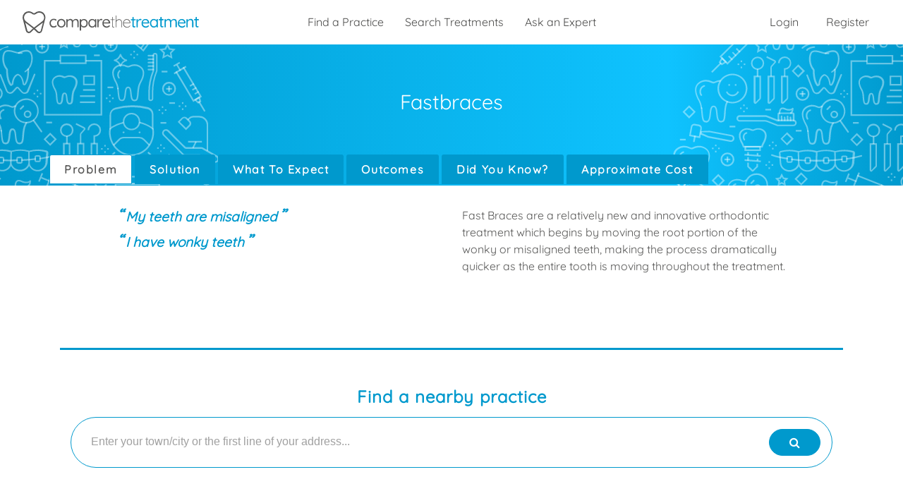

--- FILE ---
content_type: text/html; charset=UTF-8
request_url: https://comparethetreatment.com/treatment/orthodontics/fixed-braces/fastbraces
body_size: 14244
content:
<!DOCTYPE html>
<html lang="en">
    <head>
        <meta charset="utf-8">
        <meta http-equiv="Content-Type" content="text/html; charset=utf-8" />
        <meta http-equiv="X-UA-Compatible" content="IE=edge">
        <meta name="viewport" content="width=device-width, initial-scale=1, minimum-scale=1.0">
        <meta name="application-name" content="Comparethetreatment.com"/>
        <title>Fastbraces | Comparethetreatment.com</title>
        <meta name="description" content="Fast Braces are a relatively new and innovative orthodontic treatment which begins by moving the root portion of the wonky or misaligned teeth, making the process dramatically quicker as the entire tooth is moving throughout the treatment.">
               <link rel="canonical" href="https://comparethetreatment.com/treatment/orthodontics/fixed-braces/fastbraces" />
        
        <link rel="alternate" hreflang="en" href="https://comparethetreatment.com/treatment/orthodontics/fixed-braces/fastbraces" />
        <link rel="alternate" hreflang="x-default" href="https://comparethetreatment.com/treatment/orthodontics/fixed-braces/fastbraces" />
        <meta name="robots" CONTENT="INDEX, FOLLOW">
        <meta property="fb:app_id" content="970899179676494">
        <meta property="fb:admins" content="10158551101335331"/>

        <meta name="google-site-verification" content="4iF66xD37m5wceZJhjgR_l8uJTjHo7tRCMFJPCFzgBs" />

        
	<meta property="og:title" content="Fastbraces" />
	<meta property="og:url" content="https://comparethetreatment.com/treatment/orthodontics/fixed-braces/fastbraces" />
	<meta property="og:description" content="Fast Braces are a relatively new and innovative orthodontic treatment which begins by moving the root portion of the wonky or misaligned teeth, making the process dramatically quicker as the entire tooth is moving throughout the treatment." />
	<meta property="og:image" content="https://comparethetreatment.com/media/treatments/3188/featured/xxl.jpg" />
	<meta property="og:type" content="article" />

	<meta name="twitter:card" content="summary_large_image" />
	<meta name="twitter:site" content="@comparethetreat" />


		<script type="application/ld+json">
	{"@context":"https://schema.org","@type":"FAQPage",
		"mainEntity":
		[
			{"@type":"Question","name":"My teeth are misaligned", "acceptedAnswer":{"@type":"Answer","text":""}},
			{"@type":"Question","name":"I have wonky teeth", "acceptedAnswer":{"@type":"Answer","text":""}},
			]}
		</script>
	
                    <link href="https://comparethetreatment.com/build/css/front-47d796a671.css" rel="stylesheet" type="text/css">

                    
        <script>
            dataLayer = [{"ip_address":"3.15.235.188","user_type":"guest","route":"treatment_show","treatment":"fastbraces","treatment_groups":["Dental"],"body_parts":["mouth","teeth"]}];
            quantcast_labels = "_fp.event.treatment.show,_fp.channel.Treatment Pages.Treatment.orthodontics.fixed-braces.fastbraces,_fp.channel.Treatment Pages.Treatment Group.Dental";
        </script>

    	    				<script type="text/javascript">
						window.googletag = window.googletag || {};
			window.googletag.cmd = [];
			window.CTT = window.CTT || {};
			window.CTT.settings = {"debug":false};
window.CTT.algolia = {"appId":"Z9HBYXVIXU","searchKey":"40aed1a993511ede1ea4f3879db0f783","placesId":"plTHVW7POVSE","placesKey":"dea8668499bd0c32510737b94882e0bc"};
		</script>
		
    	
                    <script src="https://www.googletagservices.com/tag/js/gpt.js" title="google-gpt" type="text/javascript" async></script>

                        <script async src="//pagead2.googlesyndication.com/pagead/js/adsbygoogle.js"></script>
<script>
    (adsbygoogle = window.adsbygoogle || []).push({
        google_ad_client: "ca-pub-5200046119349807",
        enable_page_level_ads: true
    });
</script>
<script>
    var ad_defs;

    var defineAdSlot = function(advert){
        var adSlot = document.getElementById(advert.id);
        if(adSlot && (!!( adSlot.offsetWidth || adSlot.offsetHeight || adSlot.getClientRects().length ) || (typeof advert.visible === 'function' ? advert.visible() : !!advert.visible ) )) {
            advert.ad = googletag.defineSlot('/563784528/' + advert.code, advert.sizes, advert.id).defineSizeMapping(advert.mapping).setTargeting('route', "treatment-show").setTargeting('treatment', "fastbraces").setTargeting('treatment_groups', ["Dental"]).setTargeting('body_parts', ["mouth","teeth"]).addService(googletag.pubads());
        }
    };

    googletag.cmd.push(function() {

        var banner_full = googletag.sizeMapping().
        addSize([0, 0], [[320, 50], [300, 50]]).
        addSize([468, 60], [[468, 60]]).
        addSize([728, 90], [[728, 90]]).
        addSize([970, 90], [[970, 90]]).
        build();
        var banner_top = googletag.sizeMapping().
        addSize([0, 0], []).
        addSize([768, 90], [[728, 90]]).
        addSize([970, 90], [[970, 90]]).
        addSize([1199, 90], [[468, 60]]).
        build();
        var banner_top_full = googletag.sizeMapping().
        addSize([0, 0], [[320, 50], [300, 50]]).
        addSize([468, 60], [[468, 60]]).
        addSize([768, 90], [[728, 90]]).
        addSize([970, 90], [[970, 90]]).
        addSize([1199, 90], [[468, 60]]).
        build();
        var banner_md_up = googletag.sizeMapping().
        addSize([0, 0], []).
        addSize([768, 90], [[728, 90]]).
        addSize([970, 90], [[970, 90]]).
        build();
        var banner_sm_down = googletag.sizeMapping().
        addSize([0, 0], [[320, 50], [300, 50]]).
        addSize([468, 60], [[468, 60]]).
        addSize([728, 90], [[728, 90]]).
        addSize([768, 90], []).
        build();
        var article = googletag.sizeMapping().
        addSize([0, 0], [[300, 250]]).
        build();

        ad_defs = [
            {
                id: 'div-gpt-ad-mobile-fixed',
                code: 'mobile_fixed',
                sizes: [[728, 90], [468, 60], [320, 50], [300, 50]],
                mapping: banner_sm_down,
                visible: function () {
                    return document.documentElement.clientWidth < 768
                }
            },
            {
                id: 'div-gpt-ad-banner-top',
                code: 'banner_top',
                sizes: [[970, 90], [728, 90], [468, 60]],
                mapping: banner_top,
                visible: function () {
                    return document.documentElement.clientWidth >= 768
                }
            },
            {
                id: 'div-gpt-ad-banner-bottom',
                code: 'banner_bottom',
                sizes: [[970, 90], [728, 90]],
                mapping: banner_md_up,
                visible: function () {
                    return document.documentElement.clientWidth >= 768
                }
            },
            {
                id: 'div-gpt-ad-banner-mid',
                code: 'banner_mid',
                sizes: [[970, 90], [728, 90]],
                mapping: banner_md_up,
                visible: function () {
                    return document.documentElement.clientWidth >= 768
                }
            },
            {
                id: 'div-gpt-ad-article-primary',
                code: 'article_primary',
                sizes: [[300, 250]],
                mapping: article,
                visible:true
            },
            {
                id: 'div-gpt-ad-page-primary',
                code: 'article_primary',
                sizes: [[300, 250]],
                mapping: article,
                visible: function () {
                    return document.documentElement.clientWidth >= 992
                }
            },
            {
                id: 'div-gpt-ad-banner-dashboard-top',
                code: 'dashboard_banner_top',
                sizes: [[970, 90], [728, 90], [468, 60], [320, 50], [300, 50]],
                mapping: banner_top_full,
                visible:true
            },
            {
                id: 'div-gpt-ad-banner-dashboard-bottom',
                code: 'dashboard_banner_bottom',
                sizes: [[970, 90], [728, 90], [468, 60], [320, 50], [300, 50]],
                mapping: banner_full,
                visible:true
            },
            {
                id: 'div-gpt-ad-tradehub-primary',
                code: 'tradehub_primary',
                sizes: [[300, 250]],
                mapping: article,
                visible:true
            },

        ];

        ad_defs.map(defineAdSlot);

        googletag.pubads().enableSingleRequest();
        googletag.pubads().collapseEmptyDivs();
        googletag.enableServices();
    });
</script>
        
        <!-- HTML5 shim and Respond.js for IE8 support of HTML5 elements and media queries -->
        <!-- WARNING: Respond.js doesn't work if you view the page via file:// -->
        <!--[if lt IE 9]>
            <script src="https://oss.maxcdn.com/html5shiv/3.7.2/html5shiv.min.js"></script>
            <script src="https://oss.maxcdn.com/respond/1.4.2/respond.min.js"></script>
        <![endif]-->

        <!-- TradeDoubler site verification 3014898 -->
    </head>

<!--[if IE ]>
    <body class="no-js ie-compat  page-treatment-show">
<![endif]-->
<!--[if !IE]>-->
    <body class="no-js  page-treatment-show">
<!--<![endif]-->
        <!-- Global site tag (gtag.js) - Google Analytics Must load before fired. -->
        <script async src="https://www.googletagmanager.com/gtag/js?id=UA-48354189-2"></script>
        <script>
            window.dataLayer = window.dataLayer || [];
            function gtag(){dataLayer.push(arguments);}
            gtag('js', new Date());
            gtag('config', 'UA-48354189-2');
            gtag('consent', 'default', {
                'ad_storage': 'denied',
                'analytics_storage': 'denied'
            });
        </script>
        <!-- GDPR Cookie permission script -->
        <script src="https://cc.cdn.civiccomputing.com/9/cookieControl-9.x.min.js"></script>
        <script>
            //
            //https://cc.cdn.civiccomputing.com/8.0/cookieControl-8.0.min.js
            //'7f330054e7a2b181be674e3836f583211ca72fdb'

            var config = {
                apiKey: '9a940f719f6e22fa0b0f18dc32e7815e7e007888',
                product: 'PRO',
                optionalCookies: [
                    {
                        name: 'analytics',
                        label: 'Analytics',
                        description: 'Analytics cookies',
                        cookies: [],
                        onAccept : function() {
                            // Google Analytics DataLayer
                            gtag('consent', 'update', {'analytics_storage': 'granted'});
                            gtag('consent', 'update', {'ad_storage': 'granted'});
                            // Taboola Pixel Code
                            window._tfa = window._tfa || [];
                            window._tfa.push({notify: 'event', name: 'page_view', id: 1277274});
                            !function (t, f, a, x) {
                                if (!document.getElementById(x)) {
                                    t.async = 1;t.src = a;t.id=x;f.parentNode.insertBefore(t, f);
                                }
                            }(document.createElement('script'),
                                document.getElementsByTagName('script')[0],
                                '//cdn.taboola.com/libtrc/unip/1277274/tfa.js',
                                'tb_tfa_script');
                            // End of Taboola Pixel Code
                        },
                        onRevoke: function() {
                            gtag('consent', 'update', {'analytics_storage': 'denied'});
                            gtag('consent', 'update', {'ad_storage': 'denied'});
                            window['ga-disable-'] = true;
                        }
                    }
                ],
                position: 'RIGHT',
                theme: 'DARK',
                branding: {
                    fontColor: "#FFF",
                    fontSizeTitle: "1.2em",
                    fontSizeIntro: "1em",
                    fontSizeHeaders: "1em",
                    fontSize: "0.8em",
                    backgroundColor: "#313147",
                    toggleText: "#fff",
                    toggleColor: "#2f2f5f",
                    toggleBackground: "#111125",
                    buttonIcon: null,
                    buttonIconWidth: "64px",
                    buttonIconHeight: "64px",
                    removeIcon: false,
                    removeAbout: false
                },
                excludedCountries: ["all"]
            };

            CookieControl.load(config);
        </script>

<script async src="https://securepubads.g.doubleclick.net/tag/js/gpt.js"></script>
<script>
    window.googletag = window.googletag || {cmd: []};
    googletag.cmd.push(function() {
        googletag.defineSlot('/563784528/CTT_Homepage_New_Leaderboard_Top', [[320, 50], [728, 90]], 'div-gpt-ad-1633110647493-0').addService(googletag.pubads());
        googletag.defineSlot('/563784528/CTT_Homepage_New_Leaderboard_Reviews', [[728, 90], [320, 50]], 'div-gpt-ad-1633111056936-0').addService(googletag.pubads());
        googletag.defineSlot('/563784528/CTT_Homepage_New_Leaderboard_Advice', [[728, 90], [320, 50]], 'div-gpt-ad-1633111136459-0').addService(googletag.pubads());
        googletag.defineSlot('/563784528/CTT_Homepage_New_Leaderboard_Products', [[320, 50], [728, 90]], 'div-gpt-ad-1633111812070-0').addService(googletag.pubads());
        googletag.defineSlot('/563784528/CTT_Homepage_New_Leaderboard_Oral', [[728, 90], [320, 50]], 'div-gpt-ad-1633111860776-0').addService(googletag.pubads());
        googletag.defineSlot('/563784528/CTT_Homepage_New_Leaderboard_Celeb', [[320, 50], [728, 90]], 'div-gpt-ad-1633112450661-0').addService(googletag.pubads());
        googletag.defineSlot('/563784528/CTT_Homepage_New_Leaderboard_Treatment', [[320, 50], [728, 90]], 'div-gpt-ad-1633113224447-0').addService(googletag.pubads());
        googletag.defineSlot('/563784528/CTT_Competition', [[450, 250], [900, 500]], 'div-gpt-ad-1633682110684-0').addService(googletag.pubads());
        googletag.pubads().enableSingleRequest();
        googletag.enableServices();
    });
</script>


                <!-- Google Tag Manager (noscript)
        <noscript><iframe src="https://www.googletagmanager.com/ns.html?id=GTM-NFRTSV8" height="0" width="0" style="display:none;visibility:hidden"></iframe></noscript>
        -->
        <!-- End Google Tag Manager (noscript) -->
                <script>document.body.classList.remove("no-js");</script>
        <header class="site-header" itemscope itemtype="http://schema.org/WebSite">
            <div class="container-fluid pl-md-2 pr-md-2">
                <div class="row">
                    <div class="col-9 col-md-3">
                        <a class="brand" rel="canonical" itemprop="url" href="https://comparethetreatment.com">
                            <div class="brand__logo"><svg id="Icon-Font-Tweak" xmlns="http://www.w3.org/2000/svg" viewBox="0 0 412.4 51.09"><defs><style>.cls-1{fill:#585857;}.cls-2{fill:#0099cd;}</style></defs><path class="cls-1" d="M79.2,33.79a1.69,1.69,0,0,1,.3,1c0,.5-.3.9-.9,1.4a9.67,9.67,0,0,1-2.5,1.3,10.46,10.46,0,0,1-3.6.5,8.73,8.73,0,0,1-8.3-5,11.07,11.07,0,0,1-1.2-5.2,11.36,11.36,0,0,1,1.2-5.2,10.09,10.09,0,0,1,3.4-3.7,8.38,8.38,0,0,1,5-1.4,12.94,12.94,0,0,1,3.5.4A9,9,0,0,1,78.5,19a2.06,2.06,0,0,1,.9,1.6,1.61,1.61,0,0,1-.3.9,1.05,1.05,0,0,1-.9.5,1.88,1.88,0,0,1-.8-.2,2.65,2.65,0,0,1-.6-.5,1.58,1.58,0,0,0-.8-.5,3.32,3.32,0,0,0-1.3-.4,11,11,0,0,0-1.8-.2,6.09,6.09,0,0,0-3.6,1,6.92,6.92,0,0,0-2.5,2.6,8.47,8.47,0,0,0,0,7.6A6.71,6.71,0,0,0,69.2,34a6.09,6.09,0,0,0,3.6,1,10.61,10.61,0,0,0,2.1-.2,8.93,8.93,0,0,0,1.3-.5,2.72,2.72,0,0,0,1-.8,1.16,1.16,0,0,1,1-.4A1.45,1.45,0,0,1,79.2,33.79ZM99,22.69a10,10,0,0,1,1.3,5.2,10,10,0,0,1-4.8,8.8,9.33,9.33,0,0,1-5,1.3,9,9,0,0,1-4.9-1.3,10,10,0,0,1-4.8-8.8,10,10,0,0,1,4.8-8.8,9.22,9.22,0,0,1,4.9-1.3,9.33,9.33,0,0,1,5,1.3A8.69,8.69,0,0,1,99,22.69Zm-1.7,5.2a7.63,7.63,0,0,0-.9-3.8,6.31,6.31,0,0,0-5.8-3.5,6.4,6.4,0,0,0-3.4.9,6.71,6.71,0,0,0-2.4,2.6,8.47,8.47,0,0,0,0,7.6,6.65,6.65,0,0,0,5.8,3.6,5.68,5.68,0,0,0,3.4-1,6.71,6.71,0,0,0,2.4-2.6A7.9,7.9,0,0,0,97.3,27.89ZM128.6,19a6.67,6.67,0,0,0-3.9-1.1,8,8,0,0,0-3,.6,8.94,8.94,0,0,0-2.5,1.6,5.25,5.25,0,0,0-1.5,1.9,5.91,5.91,0,0,0-1.9-2.9,6.39,6.39,0,0,0-4.2-1.3,7.51,7.51,0,0,0-2.6.5,9.8,9.8,0,0,0-2.2,1.3,8,8,0,0,0-1.5,1.7v-1.7a1.5,1.5,0,0,0-.4-1.1,1.37,1.37,0,0,0-1.1-.4,1.5,1.5,0,0,0-1.1.4,1.37,1.37,0,0,0-.4,1.1V36a1.5,1.5,0,0,0,.4,1.1,1.43,1.43,0,0,0,1.1.5,1.61,1.61,0,0,0,1.1-.5,1.5,1.5,0,0,0,.4-1.1V25.69a4,4,0,0,1,.8-2.6,5.77,5.77,0,0,1,4.7-2.5,4,4,0,0,1,2.6.7,3.8,3.8,0,0,1,1.3,1.8,7.1,7.1,0,0,1,.4,2.6V36a1.5,1.5,0,0,0,.4,1.1,1.46,1.46,0,0,0,2.2,0,1.5,1.5,0,0,0,.4-1.1V25.89a5,5,0,0,1,.8-2.7,6.06,6.06,0,0,1,2-1.9,5.55,5.55,0,0,1,2.8-.7,4,4,0,0,1,2.6.7,4.5,4.5,0,0,1,1.4,1.9,7.66,7.66,0,0,1,.4,2.7v10.2a1.5,1.5,0,0,0,.4,1.1,1.43,1.43,0,0,0,1.1.5,1.61,1.61,0,0,0,1.1-.5,1.5,1.5,0,0,0,.4-1.1V25.79a12.45,12.45,0,0,0-.6-4A4.6,4.6,0,0,0,128.6,19Zm22.6,3.7a10.79,10.79,0,0,1,1.2,5.2,11.07,11.07,0,0,1-1.2,5.2,10.15,10.15,0,0,1-3.2,3.6,7.89,7.89,0,0,1-4.5,1.3,7.46,7.46,0,0,1-2.6-.4,11.29,11.29,0,0,1-2.2-1.1,8.69,8.69,0,0,1-1.7-1.6c-.1-.1-.1-.2-.2-.2v9.1a1.5,1.5,0,0,1-.4,1.1,1.43,1.43,0,0,1-1.1.5,1.38,1.38,0,0,1-1.5-1.5V19.79a1.5,1.5,0,0,1,.4-1.1,1.5,1.5,0,0,1,2.6,1.1v1.8a2.09,2.09,0,0,1,.4-.6,5.72,5.72,0,0,1,1.6-1.5,8.11,8.11,0,0,1,2.1-1,9.35,9.35,0,0,1,2.5-.4,8.21,8.21,0,0,1,4.6,1.3A6.45,6.45,0,0,1,151.2,22.69Zm-1.7,5.2a8.74,8.74,0,0,0-.8-3.7,7.22,7.22,0,0,0-2.3-2.6,6.29,6.29,0,0,0-3.3-.9,5.82,5.82,0,0,0-3.3.9,6.48,6.48,0,0,0-2.3,2.6,9,9,0,0,0,0,7.4,5.82,5.82,0,0,0,2.3,2.6,6.29,6.29,0,0,0,3.3.9,5.82,5.82,0,0,0,3.3-.9,6.48,6.48,0,0,0,2.3-2.6A8.74,8.74,0,0,0,149.5,27.89Zm22.5-9.4a1.37,1.37,0,0,1,.4,1.1v16.6a1.5,1.5,0,0,1-.4,1.1,1.46,1.46,0,0,1-2.2,0,1.5,1.5,0,0,1-.4-1.1v-1.6a7,7,0,0,1-1.4,1.6,8.84,8.84,0,0,1-2.3,1.4,6.82,6.82,0,0,1-2.9.5,8.21,8.21,0,0,1-4.6-1.3,9.29,9.29,0,0,1-3.2-3.6,11.07,11.07,0,0,1-1.2-5.2,10.79,10.79,0,0,1,1.2-5.2,10.15,10.15,0,0,1,3.2-3.6,7.89,7.89,0,0,1,4.5-1.3,8.06,8.06,0,0,1,5.4,1.9,7.1,7.1,0,0,1,1.2,1.3v-1.5a1.5,1.5,0,0,1,.4-1.1,1.37,1.37,0,0,1,1.1-.4A1.2,1.2,0,0,1,172,18.49Zm-3.2,13.1a7.86,7.86,0,0,0,.8-3.8,8.74,8.74,0,0,0-.8-3.7,6.48,6.48,0,0,0-2.3-2.6,6.39,6.39,0,0,0-3.3-1,6.29,6.29,0,0,0-3.3.9,6.48,6.48,0,0,0-2.3,2.6,7.86,7.86,0,0,0-.8,3.8,9.21,9.21,0,0,0,.8,3.8,7.54,7.54,0,0,0,2.3,2.7,5.58,5.58,0,0,0,3.3,1,5.18,5.18,0,0,0,3.3-1A7.54,7.54,0,0,0,168.8,31.59ZM186,18.09a2.82,2.82,0,0,0-1.5-.4,7.51,7.51,0,0,0-2.6.5,6,6,0,0,0-2.1,1.4,9.51,9.51,0,0,0-1.5,2,3,3,0,0,1-.4.8v-2.7a1.5,1.5,0,0,0-.4-1.1,1.37,1.37,0,0,0-1.1-.4,1.5,1.5,0,0,0-1.1.4,1.37,1.37,0,0,0-.4,1.1v16.4a1.5,1.5,0,0,0,.4,1.1,1.43,1.43,0,0,0,1.1.5,1.61,1.61,0,0,0,1.1-.5,1.5,1.5,0,0,0,.4-1.1V27a6.55,6.55,0,0,1,.5-2.5,7.19,7.19,0,0,1,1.2-2.1,5.52,5.52,0,0,1,1.7-1.4,4.14,4.14,0,0,1,1.9-.5,3.09,3.09,0,0,1,1.1.2,2.92,2.92,0,0,0,.9.2,1,1,0,0,0,.9-.4c.3-.2.4-.6.4-1.2C186.7,18.69,186.4,18.39,186,18.09Zm17.1,10.3H189.5a7.39,7.39,0,0,0,.9,3.3,6.27,6.27,0,0,0,2.5,2.6,7.87,7.87,0,0,0,6,.7,6.71,6.71,0,0,0,1.7-.8,6.34,6.34,0,0,0,1.2-1,1.93,1.93,0,0,1,1-.3,1,1,0,0,1,.9.4,1.8,1.8,0,0,1,.4.9,1.38,1.38,0,0,1-.6,1.1,9.44,9.44,0,0,1-2.9,2.1,8.6,8.6,0,0,1-3.9.9,10.17,10.17,0,0,1-5.3-1.3,9.06,9.06,0,0,1-3.5-3.5,10.79,10.79,0,0,1-1.2-5.2,11,11,0,0,1,1.3-5.6,9.53,9.53,0,0,1,3.4-3.5,8.56,8.56,0,0,1,4.4-1.2,9.74,9.74,0,0,1,3.4.6,7.69,7.69,0,0,1,2.9,1.9,9.42,9.42,0,0,1,2,2.9,9.21,9.21,0,0,1,.8,3.8,1.39,1.39,0,0,1-.5,1A8.32,8.32,0,0,1,203.1,28.39ZM190,24.49a5,5,0,0,0-.4,1.3h11.8v-.3a5.14,5.14,0,0,0-3.2-4.4,6.26,6.26,0,0,0-2.7-.6,5.38,5.38,0,0,0-2.2.4,6.25,6.25,0,0,0-2,1.3A7.28,7.28,0,0,0,190,24.49Z"/><path class="cls-1" d="M215.3,19c.1.2.2.3.2.5a.68.68,0,0,1-.7.7h-4.1v13.4a4.18,4.18,0,0,0,.3,1.8,2,2,0,0,0,.8.8,2.92,2.92,0,0,0,.9.2.9.9,0,0,0,.5-.1,4.33,4.33,0,0,1,.5-.1c.2,0,.3.1.5.2a.76.76,0,0,1,.2.5.72.72,0,0,1-.4.6,1.82,1.82,0,0,1-1.1.2h-.8a2.66,2.66,0,0,1-1.2-.3,2.61,2.61,0,0,1-1.1-1.2,5.51,5.51,0,0,1-.5-2.5V20.19h-3.1c-.2,0-.3-.1-.5-.2a.55.55,0,0,1-.2-.5.76.76,0,0,1,.2-.5c.2-.1.3-.2.5-.2h3.1V14a.7.7,0,1,1,1.4,0v4.8h4.1A.37.37,0,0,1,215.3,19Zm14.1.6a6.2,6.2,0,0,0-3.7-1,8.57,8.57,0,0,0-2.7.5,12.75,12.75,0,0,0-2.5,1.5,6.55,6.55,0,0,0-1.5,1.8v-12a.7.7,0,1,0-1.4,0v26.5a.71.71,0,0,0,1.2.5.55.55,0,0,0,.2-.5v-11a4.27,4.27,0,0,1,1-2.9,7.3,7.3,0,0,1,5.7-2.9,5.1,5.1,0,0,1,3,.8,4.43,4.43,0,0,1,1.7,2.1,7.1,7.1,0,0,1,.5,2.9v11a.76.76,0,0,0,.2.5c.1.2.3.2.5.2a.68.68,0,0,0,.7-.7v-11a9.37,9.37,0,0,0-.7-3.7A6.82,6.82,0,0,0,229.4,19.59Zm22.2,13.8a.76.76,0,0,1,.2.5c0,.2-.1.3-.2.5a10.84,10.84,0,0,1-3,2.6,8,8,0,0,1-4,1.1,10.27,10.27,0,0,1-5-1.2,8.56,8.56,0,0,1-3.4-3.4,10.79,10.79,0,0,1-1.2-5.2,11.33,11.33,0,0,1,1.2-5.4,8.76,8.76,0,0,1,3.2-3.4,7.79,7.79,0,0,1,4.1-1.2,10.59,10.59,0,0,1,3.1.5,7.44,7.44,0,0,1,2.7,1.6,7.72,7.72,0,0,1,1.9,2.7,8.87,8.87,0,0,1,.8,3.8.76.76,0,0,1-.2.5.55.55,0,0,1-.5.2H236.5v.5a9.9,9.9,0,0,0,.9,4.2,7.36,7.36,0,0,0,2.7,3.1,7.94,7.94,0,0,0,4.5,1.2,6.05,6.05,0,0,0,2.4-.4,9.46,9.46,0,0,0,2-1.1,10.61,10.61,0,0,0,1.5-1.5.86.86,0,0,1,.6-.3C251.4,33.19,251.5,33.19,251.6,33.39Zm-14.5-8.9a7.76,7.76,0,0,0-.5,1.8h13.8v-.4a5.4,5.4,0,0,0-1.3-3.3,7.55,7.55,0,0,0-2.6-2.1,6.7,6.7,0,0,0-3.1-.7,7.36,7.36,0,0,0-2.4.5,7,7,0,0,0-2.3,1.5A11.32,11.32,0,0,0,237.1,24.49Z"/><path class="cls-2" d="M264.2,18.69a1.4,1.4,0,0,1-1,2.4h-3.4v11.8a2.65,2.65,0,0,0,.3,1.4,1.34,1.34,0,0,0,.7.6,3.09,3.09,0,0,0,.8.2,1.7,1.7,0,0,0,.7-.1,1.48,1.48,0,0,1,.7-.1.75.75,0,0,1,.7.4,1.22,1.22,0,0,1,.3.9c0,.5-.3.8-.8,1.1a3.45,3.45,0,0,1-1.8.5,6.15,6.15,0,0,1-1.3-.1,3,3,0,0,1-1.5-.5,3.56,3.56,0,0,1-1.3-1.4,6.16,6.16,0,0,1-.5-2.7V21.19h-2.4a1.41,1.41,0,0,1-1-2.4,1.28,1.28,0,0,1,1-.4h2.4v-3.6a1.61,1.61,0,0,1,.5-1.1,1.71,1.71,0,0,1,2.2,0,1.37,1.37,0,0,1,.4,1.1v3.6h3.4C263.6,18.29,263.9,18.49,264.2,18.69Zm13.3-.6a2.82,2.82,0,0,0-1.5-.4,7.51,7.51,0,0,0-2.6.5,6,6,0,0,0-2.1,1.4,9.51,9.51,0,0,0-1.5,2,3,3,0,0,1-.4.8v-2.7a1.5,1.5,0,0,0-.4-1.1,1.37,1.37,0,0,0-1.1-.4,1.5,1.5,0,0,0-1.1.4,1.37,1.37,0,0,0-.4,1.1v16.4a1.5,1.5,0,0,0,.4,1.1,1.46,1.46,0,0,0,2.2,0,1.5,1.5,0,0,0,.4-1.1V27a6.55,6.55,0,0,1,.5-2.5,7.19,7.19,0,0,1,1.2-2.1,5.52,5.52,0,0,1,1.7-1.4,4.14,4.14,0,0,1,1.9-.5,3.09,3.09,0,0,1,1.1.2,2.92,2.92,0,0,0,.9.2,1,1,0,0,0,.9-.4c.3-.2.4-.6.4-1.2A.88.88,0,0,0,277.5,18.09Zm17.9,5.1a9.21,9.21,0,0,1,.8,3.8,1.39,1.39,0,0,1-.5,1,1.5,1.5,0,0,1-1.1.4H281a7.39,7.39,0,0,0,.9,3.3,6.27,6.27,0,0,0,2.5,2.6,7.87,7.87,0,0,0,6,.7,6.71,6.71,0,0,0,1.7-.8,6.34,6.34,0,0,0,1.2-1,1.93,1.93,0,0,1,1-.3,1,1,0,0,1,.9.4,1.8,1.8,0,0,1,.4.9,1.38,1.38,0,0,1-.6,1.1,9.44,9.44,0,0,1-2.9,2.1,8.6,8.6,0,0,1-3.9.9,10.17,10.17,0,0,1-5.3-1.3,9.06,9.06,0,0,1-3.5-3.5,10.79,10.79,0,0,1-1.2-5.2,11,11,0,0,1,1.3-5.6,9.53,9.53,0,0,1,3.4-3.5,8.56,8.56,0,0,1,4.4-1.2,9.74,9.74,0,0,1,3.4.6,7.69,7.69,0,0,1,2.9,1.9A7.43,7.43,0,0,1,295.4,23.19Zm-13.9,1.3a5,5,0,0,0-.4,1.3h11.8v-.3a5.14,5.14,0,0,0-3.2-4.4,6.26,6.26,0,0,0-2.7-.6,5.38,5.38,0,0,0-2.2.4,6.25,6.25,0,0,0-2,1.3A7.28,7.28,0,0,0,281.5,24.49Zm34.6-6a1.37,1.37,0,0,1,.4,1.1v16.6a1.5,1.5,0,0,1-.4,1.1,1.43,1.43,0,0,1-1.1.5,1.61,1.61,0,0,1-1.1-.5,1.5,1.5,0,0,1-.4-1.1v-1.6a7,7,0,0,1-1.4,1.6,8.84,8.84,0,0,1-2.3,1.4,6.82,6.82,0,0,1-2.9.5,8.21,8.21,0,0,1-4.6-1.3,9.29,9.29,0,0,1-3.2-3.6,11.07,11.07,0,0,1-1.2-5.2,10.79,10.79,0,0,1,1.2-5.2,10.15,10.15,0,0,1,3.2-3.6,7.89,7.89,0,0,1,4.5-1.3,8.06,8.06,0,0,1,5.4,1.9,7.1,7.1,0,0,1,1.2,1.3v-1.5a1.5,1.5,0,0,1,.4-1.1,1.37,1.37,0,0,1,1.1-.4A1.29,1.29,0,0,1,316.1,18.49Zm-3.3,13.1a7.86,7.86,0,0,0,.8-3.8,8.74,8.74,0,0,0-.8-3.7,6.48,6.48,0,0,0-2.3-2.6,6.39,6.39,0,0,0-3.3-1,6.29,6.29,0,0,0-3.3.9,6.48,6.48,0,0,0-2.3,2.6,7.86,7.86,0,0,0-.8,3.8,9.21,9.21,0,0,0,.8,3.8,7.54,7.54,0,0,0,2.3,2.7,5.58,5.58,0,0,0,3.3,1,5.18,5.18,0,0,0,3.3-1A6.67,6.67,0,0,0,312.8,31.59Zm15.9-13.3h-3.4v-3.6a1.5,1.5,0,0,0-.4-1.1,1.37,1.37,0,0,0-1.1-.4,1.5,1.5,0,0,0-1.1.4,1.43,1.43,0,0,0-.5,1.1v3.6h-2.4a1.41,1.41,0,0,0-1,2.4,1.28,1.28,0,0,0,1,.4h2.4V33a6.16,6.16,0,0,0,.5,2.7,3.53,3.53,0,0,0,1.3,1.4,4.42,4.42,0,0,0,1.5.5,6.15,6.15,0,0,0,1.3.1,3.74,3.74,0,0,0,1.8-.5,1.4,1.4,0,0,0,.8-1.1,1.22,1.22,0,0,0-.3-.9,1,1,0,0,0-.7-.4,1.7,1.7,0,0,0-.7.1,1.48,1.48,0,0,1-.7.1,1.88,1.88,0,0,1-.8-.2,1.34,1.34,0,0,1-.7-.6,2.65,2.65,0,0,1-.3-1.4V21h3.4a1.41,1.41,0,0,0,1-2.4A1.9,1.9,0,0,0,328.7,18.29Zm29.5.7a6.67,6.67,0,0,0-3.9-1.1,8,8,0,0,0-3,.6,8.94,8.94,0,0,0-2.5,1.6,5.25,5.25,0,0,0-1.5,1.9,5.91,5.91,0,0,0-1.9-2.9,6.39,6.39,0,0,0-4.2-1.3,7.51,7.51,0,0,0-2.6.5,9.8,9.8,0,0,0-2.2,1.3,8,8,0,0,0-1.5,1.7v-1.7a1.5,1.5,0,0,0-.4-1.1,1.37,1.37,0,0,0-1.1-.4,1.5,1.5,0,0,0-1.1.4,1.37,1.37,0,0,0-.4,1.1V36a1.5,1.5,0,0,0,.4,1.1,1.46,1.46,0,0,0,2.2,0,1.5,1.5,0,0,0,.4-1.1V25.69a4,4,0,0,1,.8-2.6,5.77,5.77,0,0,1,4.7-2.5,4,4,0,0,1,2.6.7,3.8,3.8,0,0,1,1.3,1.8,7.1,7.1,0,0,1,.4,2.6V36a1.5,1.5,0,0,0,.4,1.1,1.46,1.46,0,0,0,2.2,0,1.5,1.5,0,0,0,.4-1.1V25.89a5,5,0,0,1,.8-2.7,6.06,6.06,0,0,1,2-1.9,5.55,5.55,0,0,1,2.8-.7,4,4,0,0,1,2.6.7,4.5,4.5,0,0,1,1.4,1.9,7.66,7.66,0,0,1,.4,2.7v10.2a1.5,1.5,0,0,0,.4,1.1,1.43,1.43,0,0,0,1.1.5,1.61,1.61,0,0,0,1.1-.5,1.5,1.5,0,0,0,.4-1.1V25.79a12.45,12.45,0,0,0-.6-4A4.6,4.6,0,0,0,358.2,19Zm22.1,4.2a9.21,9.21,0,0,1,.8,3.8,1.39,1.39,0,0,1-.5,1,1.5,1.5,0,0,1-1.1.4H365.9a7.39,7.39,0,0,0,.9,3.3,6.27,6.27,0,0,0,2.5,2.6,7.87,7.87,0,0,0,6,.7,6.71,6.71,0,0,0,1.7-.8,6.34,6.34,0,0,0,1.2-1,1.93,1.93,0,0,1,1-.3,1,1,0,0,1,.9.4,1.8,1.8,0,0,1,.4.9,1.38,1.38,0,0,1-.6,1.1,9.44,9.44,0,0,1-2.9,2.1,8.6,8.6,0,0,1-3.9.9,10.17,10.17,0,0,1-5.3-1.3,9.06,9.06,0,0,1-3.5-3.5,10.79,10.79,0,0,1-1.2-5.2,11,11,0,0,1,1.3-5.6,9.53,9.53,0,0,1,3.4-3.5,8.56,8.56,0,0,1,4.4-1.2,9.74,9.74,0,0,1,3.4.6,7.69,7.69,0,0,1,2.9,1.9A7.43,7.43,0,0,1,380.3,23.19Zm-13.9,1.3a5,5,0,0,0-.4,1.3h11.8v-.3a5.14,5.14,0,0,0-3.2-4.4,6.26,6.26,0,0,0-2.7-.6,5.38,5.38,0,0,0-2.2.4,6.25,6.25,0,0,0-2,1.3A9.92,9.92,0,0,0,366.4,24.49Zm30.5-5.7a6.78,6.78,0,0,0-4-1.1,8.19,8.19,0,0,0-4.9,1.8,7.28,7.28,0,0,0-1.7,1.8c0,.1-.1.1-.1.2v-1.7a1.5,1.5,0,0,0-.4-1.1,1.37,1.37,0,0,0-1.1-.4,1.5,1.5,0,0,0-1.1.4,1.37,1.37,0,0,0-.4,1.1v16.4a1.5,1.5,0,0,0,.4,1.1,1.43,1.43,0,0,0,1.1.5,1.61,1.61,0,0,0,1.1-.5,1.5,1.5,0,0,0,.4-1.1V25.69a4.7,4.7,0,0,1,.8-2.6,4.63,4.63,0,0,1,2.1-1.8,5.66,5.66,0,0,1,2.9-.7,4.15,4.15,0,0,1,2.7.7,4,4,0,0,1,1.4,1.8,7.1,7.1,0,0,1,.4,2.6v10.5a1.5,1.5,0,0,0,.4,1.1,1.43,1.43,0,0,0,1.1.5,1.61,1.61,0,0,0,1.1-.5,1.5,1.5,0,0,0,.4-1.1V25.59a12.45,12.45,0,0,0-.6-4A5.79,5.79,0,0,0,396.9,18.79Zm14.1,2.3a1.41,1.41,0,0,0,1-2.4,1.28,1.28,0,0,0-1-.4h-3.4v-3.6a1.5,1.5,0,0,0-.4-1.1,1.37,1.37,0,0,0-1.1-.4,1.5,1.5,0,0,0-1.1.4,1.43,1.43,0,0,0-.5,1.1v3.6h-2.4a1.41,1.41,0,0,0-1,2.4,1.28,1.28,0,0,0,1,.4h2.4V33a6.16,6.16,0,0,0,.5,2.7,3.53,3.53,0,0,0,1.3,1.4,4.42,4.42,0,0,0,1.5.5,6.15,6.15,0,0,0,1.3.1,3.74,3.74,0,0,0,1.8-.5,1.4,1.4,0,0,0,.8-1.1,1.22,1.22,0,0,0-.3-.9,1,1,0,0,0-.7-.4,1.48,1.48,0,0,0-.7.1,1.48,1.48,0,0,1-.7.1,1.88,1.88,0,0,1-.8-.2,1.34,1.34,0,0,1-.7-.6,2.65,2.65,0,0,1-.3-1.4V21l3.5.1Z"/><path class="cls-1" d="M49.1,4c-5.3-5.2-13.8-5.2-19.5-.7l-.1.1a4.37,4.37,0,0,1-5.5,0c-5.8-4.7-14.8-4.6-20.1,1.2A14.52,14.52,0,0,0,0,14.49a16.35,16.35,0,0,0,.2,2.2l.1.4a9.77,9.77,0,0,0,.6,2.3v.1l6.8,26.2a7,7,0,0,0,4.7,4.9,6.92,6.92,0,0,0,6.1-.8,2.18,2.18,0,0,0,.5-.4l.2.3h0l-.2-.3.6-.5,6.9-6.6,7.9,7.3a6.9,6.9,0,0,0,4.4,1.5,5.38,5.38,0,0,0,2.2-.4,7.07,7.07,0,0,0,4.6-4.9l6.8-26h0l.1-.4c.3-.9.5-1.7.7-2.5v-.3a15,15,0,0,0,.2-2.2A13.47,13.47,0,0,0,49.1,4ZM17.2,46.79l-.2-.3h0l.2.3a3.78,3.78,0,0,1-2.4.9,5,5,0,0,1-1.2-.2,3.61,3.61,0,0,1-2.5-2.7L6.3,26.39l18,13.7Zm25.5-1.9a3.79,3.79,0,0,1-2.5,2.7,5,5,0,0,1-1.2.2,3.58,3.58,0,0,1-2.4-.9l-7.3-6.8,18.3-13.7Zm7.5-28.6v.2a11.56,11.56,0,0,1-2,4.7,10,10,0,0,1-2,2.1L26.8,38,7.6,23.29a10.89,10.89,0,0,1-4-6.8l-.1-.4a9.15,9.15,0,0,1-.1-1.6,11.62,11.62,0,0,1,3-7.7,11.46,11.46,0,0,1,15.7-.9,7.81,7.81,0,0,0,9.6,0l.1-.1h0a11.43,11.43,0,0,1,15.1.6,11.59,11.59,0,0,1,3.5,8.2A11.14,11.14,0,0,1,50.2,16.29Z"/></svg>
</div>
                            <span class="brand__fallback" itemprop="name">Comparethetreatment.com</span>
                        </a>
                    </div>
                    <div class="col-md-6 d-none d-md-flex">
                                                    <nav class="h-100 m-auto new-nav">
    <div class="row h-100">
                <div class="col h-100 d-flex">
            <a class="primary-nav__link m-auto" href="https://comparethetreatment.com/practice">
                <span class="text-menu__label">Find&nbsp;a&nbsp;Practice</span>
            </a>
        </div>
                        <div class="col h-100 d-flex">
            <a class="primary-nav__link m-auto" href="https://comparethetreatment.com/treatment">
                <span class="text-menu__label">Search&nbsp;Treatments</span>
            </a>
        </div>
                        <div class="col h-100 d-flex">
            <a class="primary-nav__link m-auto" href="https://comparethetreatment.com/expert">
                <span class="text-menu__label">Ask&nbsp;an&nbsp;Expert</span>
            </a>
        </div>
            </div>
</nav>

                                            </div>
                    <div class="col-3 d-flex justify-content-end">
                                                    <div class="top-tabs-container top-tabs-new align-self-center">
    <a href="#" class="dropdown-toggle" data-toggle="dropdown" role="button" aria-expanded="false"
       aria-haspopup="true"></a>
    <nav class="top-tabs">
        <ul>
        
            <li class="top-tabs__item d-inline-block d-md-none"><a class="btn btn-primary btn-block" href="https://comparethetreatment.com/practice">Find a Practice</a></li>
            <li class="top-tabs__item d-inline-block d-md-none"><a class="btn btn-primary btn-block" href="https://comparethetreatment.com/treatment">Find a Treatment</a></li>
            <li class="top-tabs__item d-inline-block d-md-none"><a class="btn btn-primary btn-block" href="https://comparethetreatment.com/expert">Ask an Expert</a></li>
            <li class="top-tabs__item"><a class="btn btn-primary btn-block" href="https://comparethetreatment.com/login">Login</a></li>
            <li class="top-tabs__item"><a class="btn btn-primary btn-block" href="https://comparethetreatment.com/practice/register">Register</a></li>

                </ul>
    </nav>
</div>
                                            </div>
                </div>


                                
            </div>
        </header>
        <div class="advert advert--banner-top">
    <!-- /563784528/banner_top -->
    <div id='div-gpt-ad-banner-top'>
        <script>
            googletag.cmd.push(function() { googletag.display('div-gpt-ad-banner-top'); });
        </script>
    </div>
</div>
        <div class="runner runner--primary  d-none">Unsure which is the right treatment or practitioner for you?  &nbsp;&nbsp;Call &nbsp;<a href="tel:+443335670610">0333 567 0610</a> &nbsp;or&nbsp; <a href="https://comparethetreatment.com/book">Request a Call back <i class="fa fa-chevron-right"></i></a></div>        <div class="page" itemscope itemtype="http://schema.org/Product">
            

    
    <div class="home-banner pt-3 pb-3 container-fluid background-svg">
                    <img itemprop="image" class="media-item d-none" src="https://comparethetreatment.com/media/treatments/3188/featured/xxl.jpg" srcset="https://comparethetreatment.com/media/treatments/3188/featured/lg.jpg 940w, https://comparethetreatment.com/media/treatments/3188/featured/md.jpg 720w, https://comparethetreatment.com/media/treatments/3188/featured/sm.jpg 576w, https://comparethetreatment.com/media/treatments/3188/featured/xl.jpg 1140w, https://comparethetreatment.com/media/treatments/3188/featured/xxl.jpg 2280w" sizes="(min-width: 1200px) 1140px, (min-width: 992px) 960px, (min-width: 768px) 720px, (min-width: 576px) 546px, calc(100vw - 30px)" alt="Fastbraces"/>
                <div class="banner--search_content container">
            <div class="row">
                <div class="col-12 col-lg-8 m-auto">
                    <h1 class="masthead">
                        <span class="banner__title__start">Fastbraces</span>
                    </h1>
                </div>
            </div>
        </div>

    </div>

                	<div class="container content-tabber">

		<ul class="nav nav-tabs nav-tabs--overlap" role="tablist">
			<li class="nav-item">
				<a class="nav-link active treatment-content-tab" data-toggle="tab" href="#overview" role="tab">Problem</a>
			</li>
			<li class="nav-item">
				<a class="nav-link treatment-content-tab" data-toggle="tab" href="#solution" role="tab">Solution</a>
			</li>
						<li class="nav-item">
				<a class="nav-link treatment-content-tab" data-toggle="tab" href="#expect" role="tab">What to expect</a>
			</li>
			    					<li class="nav-item">
				<a class="nav-link treatment-content-tab" data-toggle="tab" href="#outcomes" role="tab">Outcomes</a>
			</li>
            						<li class="nav-item">
				<a class="nav-link treatment-content-tab" data-toggle="tab" href="#know" role="tab">Did you know?</a>
			</li>
            						<li class="nav-item">
				<a class="nav-link treatment-content-tab" data-toggle="tab" href="#cost" role="tab">Approximate Cost</a>
			</li>
            		</ul>

		<div class="tab-content">
			<!-- OVERVIEW -->
			<div class="tab-pane active" id="overview" role="tabpanel">
				<div class="row">
					<div class="col-12 col-md-6">
												<ul class="treatment__problems">
													<li class="treatment__problem">My teeth are misaligned</li>
													<li class="treatment__problem">I have wonky teeth</li>
												</ul>
											</div>
					<div class="col-12 col-md-6">
						<html><body><p>Fast Braces are a relatively new and innovative orthodontic treatment which begins by moving the root portion of the wonky or misaligned teeth, making the process dramatically quicker as the entire tooth is moving throughout the treatment.</p></body></html>
					</div>
				</div>
			</div>
			<!-- SOLUTION -->
			<div class="tab-pane" id="solution" role="tabpanel" itemprop="description">
            	<html><body><p>Fast Braces are a relatively new and innovative orthodontic treatment that still deliver the results of traditional braces despite their modern take on the process. Fast Braces straighten out teeth and fix other orthodontic problems much quicker than traditional fixed braces can. They are an effective treatment for several dental issues including:<br></p>  <p>• Misaligned or wonky teeth<br>• Crowded teeth<br>• Gaps between the teeth<br>• Issues with the bite</p></body></html>
							</div>
						<!-- WHAT TO EXPECT -->
			<div class="tab-pane" id="expect" role="tabpanel">
                <html><body><p>Traditional braces are fixed to the teeth and move the crown section of the tooth first and then the root section, meaning that different portions of the tooth do not move at the same time. In contrast, Fast Braces begin moving the root portion of the wonky or misaligned teeth from the beginning, making the process dramatically quicker as the entire tooth is moving throughout the treatment time. The shape of Fast Braces, which are triangular instead of the usual square, provides more flexibility while the use of just one wire ensures that it is fine, light and comfortable to wear.</p></body></html>
			</div>
			    					<!-- OUTCOMES -->
			<div class="tab-pane" id="outcomes" role="tabpanel">
                <html><body><p>The Fast Braces treatment will generally be completed within 10 months, which is the main benefit of this option and the reason why many choose it over other brace solutions. Fast Braces are also lighter and finer than traditional fixed braces and have been designed with comfort in mind as well as delivering quick treatment.</p></body></html>
			</div>
            						<!-- DID YOU KNOW -->
			<div class="tab-pane" id="know" role="tabpanel">
                <html><body><p>Typically, Fast Braces work in around half the time as traditional fixed braces. In some cases, this means treatment can be completed within 3 months while more complex cases could take between 10 and 12 months. Despite working quicker than other types of braces, Fast Braces still result in straightened teeth and smile, giving a confidence boost if you’re self conscious about your mouth.</p></body></html>
			</div>
            						<!-- APPROXIMATE COST -->
			<div class="tab-pane" id="cost" role="tabpanel">
                <html><body><p>A simple Fast Brace is likely to cost £2,500 and you should expect the treatment to take between six and eight months.</p></body></html>
			</div>
            		</div>
						<footer class="justify-content-center flex-direction-column text-center d-none">
			<h3 class="h5 text-white">Speak to our Treatment Coordinator</h3>
			<p><small>Unsure which is the right treatment or practitioner for you? Arrange a no-obligation confidential call with our in-house Treatment Co-ordinator to assist you.</small></p>
			<p>Call &nbsp; <a class="h3 text-white mb-h d-inline-block" href="tel:+443335670610">0333 567 0610</a> &nbsp; or &nbsp; <a href="https://comparethetreatment.com/treatment/orthodontics/fixed-braces/fastbraces/book" class="btn btn-action btn-wrap btn-pink">Request a Call back</a></p>
		</footer>
        	</div>

	<section id="nearby" class="card-container nearby-practices pt-3" data-treatment="6878" >
    <h2 class="section-header">Find a nearby practice</h2>
    <div class="container">

        <div id="nearby-practices__location-lookup" class="address-lookup" data-addr-type="all">
            <div class="form-group mb-1">
                <div class="input-group autocomplete-input-group input-group-trans input-group-lg">
                    <div class="ais-search-box">
                        <label class="form-control-label nearby-practices__location-text d-none">Tell us where you are</label>
                        <input class="address-lookup__control form-control" autocomplete="off" data-places="root" placeholder="Enter your town/city or the first line of your address..." novalidate>

                    </div>
                    <label for="treatment-advanced-search__search-input" class="btn btn-primary
                        btn-solid-search mb-0"><i class="fa fa-search"></i></label>
                </div>
            </div>
            <input class="nearby-practices__lat" type="hidden" data-places="lat" novalidate>
            <input class="nearby-practices__lng" type="hidden" data-places="lng" novalidate>
        </div>
    </div>
    <div class="card-container__cards">
            </div>
    <div class="card-container__actions">
        <a class="btn btn-action btn-outline-primary" href="https://comparethetreatment.com/practice?treatment=fastbraces">Find more practices</a>
    </div>
</section>

    
    <section id="experts" class="card-container team-members">
    <h2 class="section-header">Ask an Expert</h2>
    <div class="card-container__cards">
                    <div class="card expert-card card-trans card-centered expert-home">
    <div class="card-media-wrap">
                <img class="card-img-circle" src="https://comparethetreatment.com/media/experts/3109/profile/lg.jpg" srcset="https://comparethetreatment.com/media/experts/3109/profile/lg.jpg 1024w, https://comparethetreatment.com/media/experts/3109/profile/sm.jpg 480w" sizes="(min-width: 1200px) 360px, (min-width: 992px) 455px, (min-width: 768px) 345px, (min-width: 576px) 576px, 100vw" alt="Dr Marjan Goodacre">
            </div>
    <header class="card-header">
        <div class="card-title-wrap">
            <a class="card-title-link" href="https://comparethetreatment.com/expert/dr-marjan-goodacre">
                <h3 class="card-title">Dr Marjan Goodacre</h3>
            </a>
        </div>
        <a class="faux-link" href="https://comparethetreatment.com/expert/dr-marjan-goodacre" aria-hidden="true">Dr Marjan Goodacre</a>
                    </header>
        <footer >
        <div>Fastbraces Expert</div>
        <div class="text-primary d-none">View profile <i class="fa fa-angle-right"></i></div>
        <a class="mt-h mb-1 btn btn-outline-primary btn-action d-none" title="Ask Dr Marjan Goodacre a question"
           href="mailto:info@comparethetreatment.com?subject=Question for Dr Marjan Goodacre&body=Dear Dr Marjan Goodacre, ...">Ask a Question</a>
    </footer>
    </div>
            </div>
                    </section>

    
    <section id="related" class="card-container latest-articles container">
    <h2 class="section-header">Related Articles <a href="infohub" class=""><i class="fa fa-search"></i></a></h2>
    <div class="card-container__actions article">
        <a href="https://comparethetreatment.com/infohub/search?fR%5Btreatments.title%5D%5B0%5D=Fastbraces" class="d-none
         btn
        btn-primary btn-action btn-outline-primary">Explore All <i class="fa fa-search"></i></a>

    </div>
    <div class="card-container__cards">

       <section class="article-group">
    <div class="row">
        <div class="col-12 col-md-4">
            <div class="card-media-wrap article-primary pink">
                
    <div class="article-bg" style="background-image: url('https://comparethetreatment.com/media/articles/2532/featured/xxl.jpg')">
        <img class="card-img" src="/svg/Article-Trans.png"  alt="Are Fastbraces are a good long term solution?">
    </div>
<div class="card-details-wrap">
    <div class="card-title-wrap">
        <a class="card-title-link" href="https://comparethetreatment.com/infohub/are-fastbraces-are-a-good-long-term-solution">
            <h3 class="card-title">Are Fastbraces are a good long term solution?</h3>
        </a>
    </div>
    <div class="card-category">
        <a href="https://comparethetreatment.com/infohub/category/blog"
           class="article__category">
            Blog
        </a>
    </div>
</div>
            </div>
        </div>
        <div class="col-12 col-md-4">
            <div class="card-media-wrap article-primary primary">
                
    <div class="article-bg" style="background-image: url('https://comparethetreatment.com/media/account/4330/6087/featured/xl.jpg')">
        <img class="card-img" src="/svg/Article-Trans.png"  alt="TwentyOneDental - A Multi Award Winning Premier dental clinic - Brighton &amp; Hove ">
    </div>
<div class="card-details-wrap">
    <div class="card-title-wrap">
        <a class="card-title-link" href="https://comparethetreatment.com/infohub/twentyonedental-a-multi-award-winning-premier-dental-clinic-brighton-hove">
            <h3 class="card-title">TwentyOneDental - A Multi Award Winning Premier dental clinic - Brighton &amp; Hove </h3>
        </a>
    </div>
    <div class="card-category">
        <a href="https://comparethetreatment.com/infohub/category/news"
           class="article__category">
            News
        </a>
    </div>
</div>
            </div>
        </div>
        <div class="col-12 col-md-4">
            <div class="card-media-wrap article-primary primary">
                
    <div class="article-bg" style="background-image: url('https://comparethetreatment.com/media/articles/4584/featured/xl.jpg')">
        <img class="card-img" src="/svg/Article-Trans.png"  alt="Just got braces? You need to relearn how to clean your teeth">
    </div>
<div class="card-details-wrap">
    <div class="card-title-wrap">
        <a class="card-title-link" href="https://comparethetreatment.com/infohub/why-you-need-to-relearn-cleaning-teeth-once-you-have-braces">
            <h3 class="card-title">Just got braces? You need to relearn how to clean your teeth</h3>
        </a>
    </div>
    <div class="card-category">
        <a href="https://comparethetreatment.com/infohub/category/oral-health"
           class="article__category">
            Oral Health
        </a>
    </div>
</div>
            </div>
        </div>
    </div>
</section>


    </div>
</section>

	<div class="promo container clearfix p-0 my-1 text-center d-none">
    <a class="promo-link" data-promo="2" href="https://comparethetreatment.com/practice?treatment=fastbraces"><img  src="/img/promo/promo_2_xl.gif"
                srcset="/img/promo/promo_2_sm.gif 300w, /img/promo/promo_2_md.gif 576w, /img/promo/promo_2_lg.gif 720w, /img/promo/promo_2_xl.gif 1140w"
                sizes="(min-width: 1200px) 1140px, (min-width: 992px) 960px, (min-width: 768px) 720px, (min-width: 576px) 546px, 300px"
            /></a></div>

	        <section id="alternative" class="card-container alternative-treatments">
        <h2 class="section-header">Alternative Treatments</h2>
        <div class="card-container__cards">
            
                
<div class="article card article-card card" data-article="">
    <div class="card-media-wrap">
                    <img class="card-img" src="https://comparethetreatment.com/media/treatments/3901/featured/xl.jpg" srcset="https://comparethetreatment.com/media/treatments/3901/featured/lg.jpg 940w, https://comparethetreatment.com/media/treatments/3901/featured/md.jpg 720w, https://comparethetreatment.com/media/treatments/3901/featured/sm.jpg 576w, https://comparethetreatment.com/media/treatments/3901/featured/xl.jpg 1140w" sizes="(min-width: 1200px) 360px, (min-width: 992px) 455px, (min-width: 768px) 345px, (min-width: 576px) 576px, 100vw" alt="">
            </div>
    <header class="card-header article__header">

        <div class="card-category d-none">

            <a href="treatments/damon-braces" class="article__category">
                Damon Braces
            </a>
        </div>
        <div class="card-title-wrap">
            <a class="card-title-link" href="treatments/damon-braces">
                <h3 class="card-title">Damon Braces</h3>

            </a>
            <p> Compared to normal orthodontics, Damon Braces use ...</p>
            <div class="card-meta-alt d-none">
                <span class="article__author"><i class="fa fa-user"></i>&nbsp;&nbsp;</span>
                <time class="article__published-date" datetime="2017-03-02T11:30:37+00:00"><i class="fa fa-calendar"></i>&nbsp;&nbsp;2 March 2017</time>
                <span class="article__comments-count"><i class="fa fa-comment"></i>&nbsp;&nbsp;<span class="fb-comments-count" data-href="treatments/damon-braces">0</span> Comments</span>
            </div>
        </div>
    </header>
</div>
            
                
<div class="article card article-card card" data-article="">
    <div class="card-media-wrap">
                    <img class="card-img" src="https://comparethetreatment.com/media/treatments/3900/featured/xl.jpg" srcset="https://comparethetreatment.com/media/treatments/3900/featured/lg.jpg 940w, https://comparethetreatment.com/media/treatments/3900/featured/md.jpg 720w, https://comparethetreatment.com/media/treatments/3900/featured/sm.jpg 576w, https://comparethetreatment.com/media/treatments/3900/featured/xl.jpg 1140w" sizes="(min-width: 1200px) 360px, (min-width: 992px) 455px, (min-width: 768px) 345px, (min-width: 576px) 576px, 100vw" alt="">
            </div>
    <header class="card-header article__header">

        <div class="card-category d-none">

            <a href="treatments/incognito-braces" class="article__category">
                Incognito Braces
            </a>
        </div>
        <div class="card-title-wrap">
            <a class="card-title-link" href="treatments/incognito-braces">
                <h3 class="card-title">Incognito Braces</h3>

            </a>
            <p> While traditional braces, commonly referred to as ...</p>
            <div class="card-meta-alt d-none">
                <span class="article__author"><i class="fa fa-user"></i>&nbsp;&nbsp;</span>
                <time class="article__published-date" datetime="2017-03-02T11:30:37+00:00"><i class="fa fa-calendar"></i>&nbsp;&nbsp;2 March 2017</time>
                <span class="article__comments-count"><i class="fa fa-comment"></i>&nbsp;&nbsp;<span class="fb-comments-count" data-href="treatments/incognito-braces">0</span> Comments</span>
            </div>
        </div>
    </header>
</div>
            
                
<div class="article card article-card card" data-article="">
    <div class="card-media-wrap">
                    <img class="card-img" src="https://comparethetreatment.com/media/treatments/69/featured/sm.jpg" srcset="https://comparethetreatment.com/media/treatments/69/featured/sm.jpg 576w" sizes="(min-width: 1200px) 360px, (min-width: 992px) 455px, (min-width: 768px) 345px, (min-width: 576px) 576px, 100vw" alt="">
            </div>
    <header class="card-header article__header">

        <div class="card-category d-none">

            <a href="treatments/inman-aligner" class="article__category">
                Inman Aligner
            </a>
        </div>
        <div class="card-title-wrap">
            <a class="card-title-link" href="treatments/inman-aligner">
                <h3 class="card-title">Inman Aligner</h3>

            </a>
            <p> The Inman Aligner is a solution that helps to alig...</p>
            <div class="card-meta-alt d-none">
                <span class="article__author"><i class="fa fa-user"></i>&nbsp;&nbsp;</span>
                <time class="article__published-date" datetime="2017-03-02T11:30:37+00:00"><i class="fa fa-calendar"></i>&nbsp;&nbsp;2 March 2017</time>
                <span class="article__comments-count"><i class="fa fa-comment"></i>&nbsp;&nbsp;<span class="fb-comments-count" data-href="treatments/inman-aligner">0</span> Comments</span>
            </div>
        </div>
    </header>
</div>
            
                
<div class="article card article-card card" data-article="">
    <div class="card-media-wrap">
                    <img class="card-img" src="https://comparethetreatment.com/media/treatments/5102/featured/xl.png" srcset="https://comparethetreatment.com/media/treatments/5102/featured/lg.png 940w, https://comparethetreatment.com/media/treatments/5102/featured/md.png 720w, https://comparethetreatment.com/media/treatments/5102/featured/sm.png 576w, https://comparethetreatment.com/media/treatments/5102/featured/xl.png 1140w" sizes="(min-width: 1200px) 360px, (min-width: 992px) 455px, (min-width: 768px) 345px, (min-width: 576px) 576px, 100vw" alt="">
            </div>
    <header class="card-header article__header">

        <div class="card-category d-none">

            <a href="treatments/invisalign" class="article__category">
                Invisalign
            </a>
        </div>
        <div class="card-title-wrap">
            <a class="card-title-link" href="treatments/invisalign">
                <h3 class="card-title">Invisalign</h3>

            </a>
            <p> The Invisalign System straightens teeth using a se...</p>
            <div class="card-meta-alt d-none">
                <span class="article__author"><i class="fa fa-user"></i>&nbsp;&nbsp;</span>
                <time class="article__published-date" datetime="2017-03-02T11:30:37+00:00"><i class="fa fa-calendar"></i>&nbsp;&nbsp;2 March 2017</time>
                <span class="article__comments-count"><i class="fa fa-comment"></i>&nbsp;&nbsp;<span class="fb-comments-count" data-href="treatments/invisalign">0</span> Comments</span>
            </div>
        </div>
    </header>
</div>
            
                
<div class="article card article-card card" data-article="">
    <div class="card-media-wrap">
                    <img class="card-img" src="https://comparethetreatment.com/media/treatments/3903/featured/xl.jpg" srcset="https://comparethetreatment.com/media/treatments/3903/featured/lg.jpg 940w, https://comparethetreatment.com/media/treatments/3903/featured/md.jpg 720w, https://comparethetreatment.com/media/treatments/3903/featured/sm.jpg 576w, https://comparethetreatment.com/media/treatments/3903/featured/xl.jpg 1140w" sizes="(min-width: 1200px) 360px, (min-width: 992px) 455px, (min-width: 768px) 345px, (min-width: 576px) 576px, 100vw" alt="">
            </div>
    <header class="card-header article__header">

        <div class="card-category d-none">

            <a href="treatments/lingual-braces" class="article__category">
                Lingual Braces
            </a>
        </div>
        <div class="card-title-wrap">
            <a class="card-title-link" href="treatments/lingual-braces">
                <h3 class="card-title">Lingual Braces</h3>

            </a>
            <p> These devices are almost the same as fixed wire br...</p>
            <div class="card-meta-alt d-none">
                <span class="article__author"><i class="fa fa-user"></i>&nbsp;&nbsp;</span>
                <time class="article__published-date" datetime="2017-03-02T11:30:37+00:00"><i class="fa fa-calendar"></i>&nbsp;&nbsp;2 March 2017</time>
                <span class="article__comments-count"><i class="fa fa-comment"></i>&nbsp;&nbsp;<span class="fb-comments-count" data-href="treatments/lingual-braces">0</span> Comments</span>
            </div>
        </div>
    </header>
</div>
            
                
<div class="article card article-card card" data-article="">
    <div class="card-media-wrap">
                    <img class="card-img" src="https://comparethetreatment.com/media/treatments/169/featured/sm.jpg" srcset="https://comparethetreatment.com/media/treatments/169/featured/sm.jpg 576w" sizes="(min-width: 1200px) 360px, (min-width: 992px) 455px, (min-width: 768px) 345px, (min-width: 576px) 576px, 100vw" alt="">
            </div>
    <header class="card-header article__header">

        <div class="card-category d-none">

            <a href="treatments/quick-straight-teeth" class="article__category">
                Quick Straight Teeth
            </a>
        </div>
        <div class="card-title-wrap">
            <a class="card-title-link" href="treatments/quick-straight-teeth">
                <h3 class="card-title">Quick Straight Teeth</h3>

            </a>
            <p> If you are looking&amp;nbsp;for straighter teeth, and ...</p>
            <div class="card-meta-alt d-none">
                <span class="article__author"><i class="fa fa-user"></i>&nbsp;&nbsp;</span>
                <time class="article__published-date" datetime="2017-03-02T11:30:37+00:00"><i class="fa fa-calendar"></i>&nbsp;&nbsp;2 March 2017</time>
                <span class="article__comments-count"><i class="fa fa-comment"></i>&nbsp;&nbsp;<span class="fb-comments-count" data-href="treatments/quick-straight-teeth">0</span> Comments</span>
            </div>
        </div>
    </header>
</div>
            
                
<div class="article card article-card card" data-article="">
    <div class="card-media-wrap">
                    <img class="card-img" src="https://comparethetreatment.com/media/treatments/124/featured/sm.jpg" srcset="https://comparethetreatment.com/media/treatments/124/featured/sm.jpg 576w" sizes="(min-width: 1200px) 360px, (min-width: 992px) 455px, (min-width: 768px) 345px, (min-width: 576px) 576px, 100vw" alt="">
            </div>
    <header class="card-header article__header">

        <div class="card-category d-none">

            <a href="treatments/rxaligners" class="article__category">
                RXaligners
            </a>
        </div>
        <div class="card-title-wrap">
            <a class="card-title-link" href="treatments/rxaligners">
                <h3 class="card-title">RXaligners</h3>

            </a>
            <p> RXaligners are clear trays that can be removed. Th...</p>
            <div class="card-meta-alt d-none">
                <span class="article__author"><i class="fa fa-user"></i>&nbsp;&nbsp;</span>
                <time class="article__published-date" datetime="2017-03-02T11:30:37+00:00"><i class="fa fa-calendar"></i>&nbsp;&nbsp;2 March 2017</time>
                <span class="article__comments-count"><i class="fa fa-comment"></i>&nbsp;&nbsp;<span class="fb-comments-count" data-href="treatments/rxaligners">0</span> Comments</span>
            </div>
        </div>
    </header>
</div>
            
                
<div class="article card article-card card" data-article="">
    <div class="card-media-wrap">
                    <img class="card-img" src="https://comparethetreatment.com/media/treatments/70/featured/sm.jpg" srcset="https://comparethetreatment.com/media/treatments/70/featured/sm.jpg 576w" sizes="(min-width: 1200px) 360px, (min-width: 992px) 455px, (min-width: 768px) 345px, (min-width: 576px) 576px, 100vw" alt="">
            </div>
    <header class="card-header article__header">

        <div class="card-category d-none">

            <a href="treatments/six-month-smiles" class="article__category">
                Six-Month Smiles
            </a>
        </div>
        <div class="card-title-wrap">
            <a class="card-title-link" href="treatments/six-month-smiles">
                <h3 class="card-title">Six-Month Smiles</h3>

            </a>
            <p> The Six-Month Smiles system can provide fast and e...</p>
            <div class="card-meta-alt d-none">
                <span class="article__author"><i class="fa fa-user"></i>&nbsp;&nbsp;</span>
                <time class="article__published-date" datetime="2017-03-02T11:30:37+00:00"><i class="fa fa-calendar"></i>&nbsp;&nbsp;2 March 2017</time>
                <span class="article__comments-count"><i class="fa fa-comment"></i>&nbsp;&nbsp;<span class="fb-comments-count" data-href="treatments/six-month-smiles">0</span> Comments</span>
            </div>
        </div>
    </header>
</div>
            
                
<div class="article card article-card card" data-article="">
    <div class="card-media-wrap">
                    <img class="card-img" src="https://comparethetreatment.com/media/treatments/160/featured/xl.jpg" srcset="https://comparethetreatment.com/media/treatments/160/featured/lg.jpg 940w, https://comparethetreatment.com/media/treatments/160/featured/md.jpg 720w, https://comparethetreatment.com/media/treatments/160/featured/sm.jpg 576w, https://comparethetreatment.com/media/treatments/160/featured/xl.jpg 1140w" sizes="(min-width: 1200px) 360px, (min-width: 992px) 455px, (min-width: 768px) 345px, (min-width: 576px) 576px, 100vw" alt="">
            </div>
    <header class="card-header article__header">

        <div class="card-category d-none">

            <a href="treatments/cfast" class="article__category">
                Cfast
            </a>
        </div>
        <div class="card-title-wrap">
            <a class="card-title-link" href="treatments/cfast">
                <h3 class="card-title">Cfast</h3>

            </a>
            <p> Cfast is a simple, gentle, minimally invasive cosm...</p>
            <div class="card-meta-alt d-none">
                <span class="article__author"><i class="fa fa-user"></i>&nbsp;&nbsp;</span>
                <time class="article__published-date" datetime="2017-03-02T11:30:37+00:00"><i class="fa fa-calendar"></i>&nbsp;&nbsp;2 March 2017</time>
                <span class="article__comments-count"><i class="fa fa-comment"></i>&nbsp;&nbsp;<span class="fb-comments-count" data-href="treatments/cfast">0</span> Comments</span>
            </div>
        </div>
    </header>
</div>
            
                
<div class="article card article-card card" data-article="">
    <div class="card-media-wrap">
                    <img class="card-img" src="https://comparethetreatment.com/media/treatments/3627/featured/xxl.png" srcset="https://comparethetreatment.com/media/treatments/3627/featured/lg.png 940w, https://comparethetreatment.com/media/treatments/3627/featured/md.png 720w, https://comparethetreatment.com/media/treatments/3627/featured/sm.png 576w, https://comparethetreatment.com/media/treatments/3627/featured/xl.png 1140w, https://comparethetreatment.com/media/treatments/3627/featured/xxl.png 2280w" sizes="(min-width: 1200px) 360px, (min-width: 992px) 455px, (min-width: 768px) 345px, (min-width: 576px) 576px, 100vw" alt="">
            </div>
    <header class="card-header article__header">

        <div class="card-category d-none">

            <a href="treatments/smilelign-clear-braces" class="article__category">
                Smilelign Clear Braces
            </a>
        </div>
        <div class="card-title-wrap">
            <a class="card-title-link" href="treatments/smilelign-clear-braces">
                <h3 class="card-title">Smilelign Clear Braces</h3>

            </a>
            <p> Smilelign is a UK-based alternative to metal brace...</p>
            <div class="card-meta-alt d-none">
                <span class="article__author"><i class="fa fa-user"></i>&nbsp;&nbsp;</span>
                <time class="article__published-date" datetime="2017-03-02T11:30:37+00:00"><i class="fa fa-calendar"></i>&nbsp;&nbsp;2 March 2017</time>
                <span class="article__comments-count"><i class="fa fa-comment"></i>&nbsp;&nbsp;<span class="fb-comments-count" data-href="treatments/smilelign-clear-braces">0</span> Comments</span>
            </div>
        </div>
    </header>
</div>
            
                
<div class="article card article-card card" data-article="">
    <div class="card-media-wrap">
                    <img class="card-img" src="https://comparethetreatment.com/media/treatments/3266/featured/sm.jpg" srcset="https://comparethetreatment.com/media/treatments/3266/featured/sm.jpg 576w" sizes="(min-width: 1200px) 360px, (min-width: 992px) 455px, (min-width: 768px) 345px, (min-width: 576px) 576px, 100vw" alt="">
            </div>
    <header class="card-header article__header">

        <div class="card-category d-none">

            <a href="treatments/ceramic-fixed-braces" class="article__category">
                Ceramic Fixed Braces
            </a>
        </div>
        <div class="card-title-wrap">
            <a class="card-title-link" href="treatments/ceramic-fixed-braces">
                <h3 class="card-title">Ceramic Fixed Braces</h3>

            </a>
            <p> Ceramic braces are braces that are fixed to the te...</p>
            <div class="card-meta-alt d-none">
                <span class="article__author"><i class="fa fa-user"></i>&nbsp;&nbsp;</span>
                <time class="article__published-date" datetime="2017-03-02T11:30:37+00:00"><i class="fa fa-calendar"></i>&nbsp;&nbsp;2 March 2017</time>
                <span class="article__comments-count"><i class="fa fa-comment"></i>&nbsp;&nbsp;<span class="fb-comments-count" data-href="treatments/ceramic-fixed-braces">0</span> Comments</span>
            </div>
        </div>
    </header>
</div>
            
                
<div class="article card article-card card" data-article="">
    <div class="card-media-wrap">
                    <img class="card-img" src="https://comparethetreatment.com/media/treatments/3918/featured/xxl.jpg" srcset="https://comparethetreatment.com/media/treatments/3918/featured/lg.jpg 940w, https://comparethetreatment.com/media/treatments/3918/featured/md.jpg 720w, https://comparethetreatment.com/media/treatments/3918/featured/sm.jpg 576w, https://comparethetreatment.com/media/treatments/3918/featured/xl.jpg 1140w, https://comparethetreatment.com/media/treatments/3918/featured/xxl.jpg 2280w" sizes="(min-width: 1200px) 360px, (min-width: 992px) 455px, (min-width: 768px) 345px, (min-width: 576px) 576px, 100vw" alt="">
            </div>
    <header class="card-header article__header">

        <div class="card-category d-none">

            <a href="treatments/metal-fixed-braces" class="article__category">
                Metal Fixed Braces
            </a>
        </div>
        <div class="card-title-wrap">
            <a class="card-title-link" href="treatments/metal-fixed-braces">
                <h3 class="card-title">Metal Fixed Braces</h3>

            </a>
            <p> Metal brackets are linked together using wire and ...</p>
            <div class="card-meta-alt d-none">
                <span class="article__author"><i class="fa fa-user"></i>&nbsp;&nbsp;</span>
                <time class="article__published-date" datetime="2017-03-02T11:30:37+00:00"><i class="fa fa-calendar"></i>&nbsp;&nbsp;2 March 2017</time>
                <span class="article__comments-count"><i class="fa fa-comment"></i>&nbsp;&nbsp;<span class="fb-comments-count" data-href="treatments/metal-fixed-braces">0</span> Comments</span>
            </div>
        </div>
    </header>
</div>
            
                
<div class="article card article-card card" data-article="">
    <div class="card-media-wrap">
                    <img class="card-img" src="https://comparethetreatment.com/media/treatments/3194/featured/sm.jpg" srcset="https://comparethetreatment.com/media/treatments/3194/featured/sm.jpg 576w" sizes="(min-width: 1200px) 360px, (min-width: 992px) 455px, (min-width: 768px) 345px, (min-width: 576px) 576px, 100vw" alt="">
            </div>
    <header class="card-header article__header">

        <div class="card-category d-none">

            <a href="treatments/fixed-braces" class="article__category">
                Fixed Braces
            </a>
        </div>
        <div class="card-title-wrap">
            <a class="card-title-link" href="treatments/fixed-braces">
                <h3 class="card-title">Fixed Braces</h3>

            </a>
            <p> Fixed braces are the most common type of orthodont...</p>
            <div class="card-meta-alt d-none">
                <span class="article__author"><i class="fa fa-user"></i>&nbsp;&nbsp;</span>
                <time class="article__published-date" datetime="2017-03-02T11:30:37+00:00"><i class="fa fa-calendar"></i>&nbsp;&nbsp;2 March 2017</time>
                <span class="article__comments-count"><i class="fa fa-comment"></i>&nbsp;&nbsp;<span class="fb-comments-count" data-href="treatments/fixed-braces">0</span> Comments</span>
            </div>
        </div>
    </header>
</div>
                    </div>
                                                                                                                <div class="card-container__actions">
                <a href="#alternative" id="treatment_alternatives_expand" class="btn btn-pink btn-action card-container__toggle card-container__toggle--xs card-container__toggle--md card-container__toggle--xl">Show <span class="card-container__toggle__text">more</span><span class="hidden-lg-down"> alternative treatments</span></a>
            </div>
            </section>

    <div class="banner banner-review mt-2 ">
    <div class="container">
        <div class="row">
            <div class="col-12">
                <div class="banner__content m-auto text-center">
                    <h2 class="masthead masthead--lg mb-1 text-center">Received a treatment recently?</h2>
                    <p class=" my-1">
                        <a href="https://comparethetreatment.com/review" class="btn btn-action btn-white">Write a Review</a>
                    </p>
                </div>
            </div>
        </div>
    </div>
</div>


            <div class="advert advert--banner">
    <!-- /563784528/banner_bottom -->
    <div id='div-gpt-ad-banner-bottom'>
        <script>
            googletag.cmd.push(function() { googletag.display('div-gpt-ad-banner-bottom'); });
        </script>
    </div>
</div>
                                </div>

        <footer id="site-main-footer" class="site-footer">
            <div class="container">
                    <div class="row">
    <div class="col-12 col-md-4">
        <small>&copy; 2026 Comparethetreatment.com</small>
    </div>
    <div class="col-12 col-md-4">
        <nav class="footer-nav navbar">
            <ul class="nav navbar-nav">

                <li class="nav-item">
                    <a class="nav-link" href="/contact-us">Contact Us</a>
                </li>

                <li class="nav-item">
                    <a class="nav-link" href="/terms-and-conditions">Terms &amp; Conditions</a>
                </li>

                <li class="nav-item">
                    <a class="nav-link" href="/practice/register">Register</a>
                </li>

            </ul>
        </nav>
    </div>
    <div class="col-12 col-md-4">

        <nav class="social-strip">
    <ul class="social-strip__items">
        <li class="social-strip__item">
            <a href="//www.facebook.com/comparethetreatment" target="_blank" class="btn btn-facebook">
                <span class="sr-only">Facebook</span>
            </a>
        </li>
        <li class="social-strip__item">
            <a href="//twitter.com/comparethetreat" target="_blank" class="btn btn-twitter">
                <span class="sr-only">Twitter</span>
            </a>
        </li>

        <li class="social-strip__item">
            <a href="//www.instagram.com/comparethetreatment/" target="_blank" class="btn btn-instagram">
                <span class="sr-only">Instagram</span>
            </a>
        </li>

    </ul>
</nav>

    </div>

</div>








            </div>
        </footer>

        <!-- Scripts -->
                <script src="https://comparethetreatment.com/build/js/front-dbbda1d5ec.js" title="ctt-js" type="text/javascript"></script>
<script src="https://comparethetreatment.com/js/routes.js" title="ctt-routes" type="text/javascript"></script>
<script src="https://maps.googleapis.com/maps/api/js?key=AIzaSyDRajV9CGDq6DONlBfF_PlZ1GM1rq_cYFg&libraries=places&callback=CTT.maps.initMaps" title="gmaps" type="text/javascript" async defer></script>
<script src="https://widget.trustpilot.com/bootstrap/v5/tp.widget.bootstrap.min.js" title="trustpilot" type="text/javascript" async></script>

        		<script type="text/javascript" title="onReady">
			document.addEventListener('DOMContentLoaded', function () {
							});
		</script>
		
        	<script>
        $(document).ready(function(){
            $('[data-toggle="popover"]').popover({
                constraints: [
                    {
                        to: 'scrollParent',
                        attachment: 'together',
                        pin: true
                    }
                ]
			});
        });
	</script>
                <script>
    var mobile_fixed_container = $('#ad-mobile-fixed-container');
    var refreshTimer;
    if (mobile_fixed_container.length > 0) {
        $(window).on('viewport:change', function () {

            clearTimeout(refreshTimer);
            refreshTimer = setTimeout(function(){
                CTT.log('refreshing ads');
                googletag.pubads().refresh();
                if (ResponsiveBootstrapToolkit.is('<=sm')) {
                    mobile_fixed_container.collapse('show');
                }
            },500)

        });
        setInterval(function () {
            if (ResponsiveBootstrapToolkit.is('<=sm')) {
                googletag.pubads().refresh([_.find(ad_defs, ['code', 'mobile_fixed']).ad]);
                mobile_fixed_container.collapse('show');
            }
        }, 15000);
    }
</script>

<script type="text/javascript" src="//downloads.mailchimp.com/js/signup-forms/popup/embed.js" data-dojo-config="usePlainJson: true, isDebug: false"></script><script type="text/javascript">require(["mojo/signup-forms/Loader"], function(L) { L.start({"baseUrl":"mc.us3.list-manage.com","uuid":"89f033a47718d4fd1861a5b69","lid":"9dcdec9476"}) })</script>            </body>
</html>


--- FILE ---
content_type: text/html; charset=utf-8
request_url: https://www.google.com/recaptcha/api2/aframe
body_size: 267
content:
<!DOCTYPE HTML><html><head><meta http-equiv="content-type" content="text/html; charset=UTF-8"></head><body><script nonce="TC-wXfSGm53BdiZmrFiMtw">/** Anti-fraud and anti-abuse applications only. See google.com/recaptcha */ try{var clients={'sodar':'https://pagead2.googlesyndication.com/pagead/sodar?'};window.addEventListener("message",function(a){try{if(a.source===window.parent){var b=JSON.parse(a.data);var c=clients[b['id']];if(c){var d=document.createElement('img');d.src=c+b['params']+'&rc='+(localStorage.getItem("rc::a")?sessionStorage.getItem("rc::b"):"");window.document.body.appendChild(d);sessionStorage.setItem("rc::e",parseInt(sessionStorage.getItem("rc::e")||0)+1);localStorage.setItem("rc::h",'1768703324386');}}}catch(b){}});window.parent.postMessage("_grecaptcha_ready", "*");}catch(b){}</script></body></html>

--- FILE ---
content_type: application/javascript
request_url: https://comparethetreatment.com/js/routes.js
body_size: 1760
content:
(function () {

    var laroute = (function () {

        var routes = {

            absolute: true,
            rootUrl: 'https://dev.comparethetreatment.com',
            routes : [{"host":null,"methods":["POST"],"uri":"api\/gocardless\/webhook","name":"gocardless.webhook","action":"GoCardlessWebhookController@process"},{"host":null,"methods":["GET","HEAD"],"uri":"api\/media\/{dir}","name":"api.media.directory","action":"MediaController@directory"},{"host":null,"methods":["GET","HEAD"],"uri":"api\/article\/media\/{media_tag}","name":"api.article.media.tagdir","action":"Media\ArticleMediaController@tagDir"},{"host":null,"methods":["GET","HEAD"],"uri":"api\/treatment\/media\/{media_tag}","name":"api.treatment.media.tagdir","action":"Media\TreatmentMediaController@tagDir"},{"host":null,"methods":["GET","HEAD"],"uri":"api\/expert\/media\/{media_tag}","name":"api.expert.media.tagdir","action":"Media\ExpertMediaController@tagDir"},{"host":null,"methods":["GET","HEAD"],"uri":"api\/trade_partner\/{trade_partner}\/media\/{media_tag}","name":"api.trade_partner.media.tagdir","action":"Media\TradePartnerMediaController@tagDir"},{"host":null,"methods":["GET","HEAD"],"uri":"api\/trade_partner\/{trade_partner}\/article\/media\/{media_tag}","name":"api.trade_partner.article.media.tagdir","action":"Media\TradeArticleMediaController@tagDir"},{"host":null,"methods":["GET","HEAD"],"uri":"api\/account\/{account}\/article\/media\/{media_tag}","name":"api.account.article.media.tagdir","action":"Media\ArticleMediaController@tagDir"},{"host":null,"methods":["GET","HEAD"],"uri":"api\/account\/{account}\/practice\/media\/{media_tag}","name":"api.account.practice.media.tagdir","action":"Media\PracticeMediaController@tagDir"},{"host":null,"methods":["GET","HEAD"],"uri":"api\/account\/{account}\/practice\/{practice}\/team_member\/media\/{media_tag}","name":"api.account.practice.team_member.media.tagdir","action":"Media\TeamMemberMediaController@tagDir"},{"host":null,"methods":["GET","HEAD"],"uri":"api\/practice\/{practice_id}\/review","name":"api.practice.reviews","action":"PracticeController@reviews"},{"host":null,"methods":["GET","HEAD"],"uri":"api\/page\/media\/{media_tag}","name":"api.page.media.tagdir","action":"Media\PageMediaController@tagDir"}],
            prefix: '',

            route : function (name, parameters, route) {
                route = route || this.getByName(name);

                if ( ! route ) {
                    return undefined;
                }

                return this.toRoute(route, parameters);
            },

            url: function (url, parameters) {
                parameters = parameters || [];

                var uri = url + '/' + parameters.join('/');

                return this.getCorrectUrl(uri);
            },

            toRoute : function (route, parameters) {
                var uri = this.replaceNamedParameters(route.uri, parameters);
                var qs  = this.getRouteQueryString(parameters);

                if (this.absolute && this.isOtherHost(route)){
                    return "//" + route.host + "/" + uri + qs;
                }

                return this.getCorrectUrl(uri + qs);
            },

            isOtherHost: function (route){
                return route.host && route.host != window.location.hostname;
            },

            replaceNamedParameters : function (uri, parameters) {
                uri = uri.replace(/\{(.*?)\??\}/g, function(match, key) {
                    if (parameters.hasOwnProperty(key)) {
                        var value = parameters[key];
                        delete parameters[key];
                        return value;
                    } else {
                        return match;
                    }
                });

                // Strip out any optional parameters that were not given
                uri = uri.replace(/\/\{.*?\?\}/g, '');

                return uri;
            },

            getRouteQueryString : function (parameters) {
                var qs = [];
                for (var key in parameters) {
                    if (parameters.hasOwnProperty(key)) {
                        qs.push(key + '=' + parameters[key]);
                    }
                }

                if (qs.length < 1) {
                    return '';
                }

                return '?' + qs.join('&');
            },

            getByName : function (name) {
                for (var key in this.routes) {
                    if (this.routes.hasOwnProperty(key) && this.routes[key].name === name) {
                        return this.routes[key];
                    }
                }
            },

            getByAction : function(action) {
                for (var key in this.routes) {
                    if (this.routes.hasOwnProperty(key) && this.routes[key].action === action) {
                        return this.routes[key];
                    }
                }
            },

            getCorrectUrl: function (uri) {
                var url = this.prefix + '/' + uri.replace(/^\/?/, '');

                if ( ! this.absolute) {
                    return url;
                }

                return this.rootUrl.replace('/\/?$/', '') + url;
            }
        };

        var getLinkAttributes = function(attributes) {
            if ( ! attributes) {
                return '';
            }

            var attrs = [];
            for (var key in attributes) {
                if (attributes.hasOwnProperty(key)) {
                    attrs.push(key + '="' + attributes[key] + '"');
                }
            }

            return attrs.join(' ');
        };

        var getHtmlLink = function (url, title, attributes) {
            title      = title || url;
            attributes = getLinkAttributes(attributes);

            return '<a href="' + url + '" ' + attributes + '>' + title + '</a>';
        };

        return {
            // Generate a url for a given controller action.
            // CTT.routes.action('HomeController@getIndex', [params = {}])
            action : function (name, parameters) {
                parameters = parameters || {};

                return routes.route(name, parameters, routes.getByAction(name));
            },

            // Generate a url for a given named route.
            // CTT.routes.route('routeName', [params = {}])
            route : function (route, parameters) {
                parameters = parameters || {};

                return routes.route(route, parameters);
            },

            // Generate a fully qualified URL to the given path.
            // CTT.routes.route('url', [params = {}])
            url : function (route, parameters) {
                parameters = parameters || {};

                return routes.url(route, parameters);
            },

            // Generate a html link to the given url.
            // CTT.routes.link_to('foo/bar', [title = url], [attributes = {}])
            link_to : function (url, title, attributes) {
                url = this.url(url);

                return getHtmlLink(url, title, attributes);
            },

            // Generate a html link to the given route.
            // CTT.routes.link_to_route('route.name', [title=url], [parameters = {}], [attributes = {}])
            link_to_route : function (route, title, parameters, attributes) {
                var url = this.route(route, parameters);

                return getHtmlLink(url, title, attributes);
            },

            // Generate a html link to the given controller action.
            // CTT.routes.link_to_action('HomeController@getIndex', [title=url], [parameters = {}], [attributes = {}])
            link_to_action : function(action, title, parameters, attributes) {
                var url = this.action(action, parameters);

                return getHtmlLink(url, title, attributes);
            }

        };

    }).call(this);

    /**
     * Expose the class either via AMD, CommonJS or the global object
     */
    if (typeof define === 'function' && define.amd) {
        define(function () {
            return laroute;
        });
    }
    else if (typeof module === 'object' && module.exports){
        module.exports = laroute;
    }
    else {
        window.CTT.routes = laroute;
    }

}).call(this);

